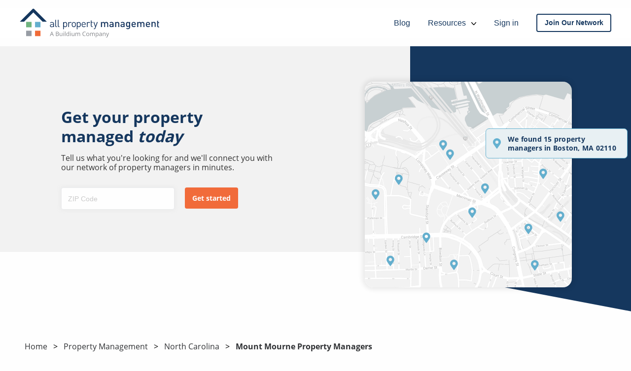

--- FILE ---
content_type: text/html
request_url: https://www.allpropertymanagement.com/property-management/nc/mount-mourne/
body_size: 15127
content:
<!DOCTYPE html><html lang="en"><head><meta name="generator" content="React Static"/><title data-react-helmet="true">Top Mount Mourne, North Carolina Property Management Companies | APM</title><meta charSet="UTF-8"/><meta name="viewport" content="width=device-width, initial-scale=1, maximum-scale=5, shrink-to-fit=no"/><meta data-react-helmet="true" http-equiv="content-type" content="text/html; charset=UTF-8"/><meta data-react-helmet="true" name="google-site-verification" content="j0FZeB5C5gAl0WmEGGbcOpDyW2fbI88hux7PMksXllM"/><meta data-react-helmet="true" name="og:title" content="Top Mount Mourne, North Carolina Property Management Companies | APM"/><meta data-react-helmet="true" name="description" content="Discover the best licensed property management companies in Mount Mourne, North Carolina and surrounding suburbs. Get a free quote from a property manager near you."/><meta data-react-helmet="true" name="og:description" content="Discover the best licensed property management companies in Mount Mourne, North Carolina and surrounding suburbs. Get a free quote from a property manager near you."/><meta data-react-helmet="true" name="twitter:card" content="summary"/><link rel="preload" as="script" href="https://www.allpropertymanagement.com/templates/__react_static_root__/src/containers/AlternateLandingPage~__react_static_root__/src/containers/Blog~~abcec0e0.568a84ae.js"/><link rel="preload" as="script" href="https://www.allpropertymanagement.com/templates/__react_static_root__/src/containers/404~__react_static_root__/src/containers/Content/PropertyManage~4ec58b10.1a5a8a8a.js"/><link rel="preload" as="script" href="https://www.allpropertymanagement.com/templates/__react_static_root__/src/containers/GeoPage.202ea6a3.js"/><link rel="preload" as="script" href="https://www.allpropertymanagement.com/templates/styles.9648b728.js"/><link rel="preload" as="script" href="https://www.allpropertymanagement.com/templates/vendors~main.33c0e58e.js"/><link rel="preload" as="script" href="https://www.allpropertymanagement.com/main.6c31e488.js"/><link rel="preload" as="style" href="https://www.allpropertymanagement.com/main.css"/><link rel="stylesheet" href="https://www.allpropertymanagement.com/main.css"/><link rel="preload" as="style" href="https://www.allpropertymanagement.com/styles.css"/><link rel="stylesheet" href="https://www.allpropertymanagement.com/styles.css"/><script data-react-helmet="true">
                    console.log('GOOGLE BLOCK RUNNING')
                    if (!window.gtag) {
                        console.log('LOADING GOOGLE')
                        let gaScript = document.createElement('script');
                        gaScript.src = 'https://www.googletagmanager.com/gtag/js?id=UA-220046-1';
                        gaScript.async = true;
                        document.head.appendChild(gaScript);

                        window.dataLayer = window.dataLayer || [];
                        function gtag(){dataLayer.push(arguments)}
                        gtag('js', new Date());
        
                        gtag('config', 'UA-220046-1');
                    }
                </script><script data-react-helmet="true" async="" src="https://www.googletagmanager.com/gtag/js?id=G-4CVBMQYXZY"></script><script data-react-helmet="true">
                    window.dataLayer = window.dataLayer || [];
                    function gtag(){dataLayer.push(arguments);}
                    gtag('js', new Date());
                          
                    gtag('config', 'G-4CVBMQYXZY');
                </script><script data-react-helmet="true" src="https://code.jquery.com/jquery-3.4.1.min.js"></script><script data-react-helmet="true" src="https://cdn.cookielaw.org/consent/3e8e49e4-567c-437a-9016-0b293f21db32/otSDKStub.js" type="text/javascript" charSet="UTF-8" data-domain-script="3e8e49e4-567c-437a-9016-0b293f21db32"></script><script data-react-helmet="true">
                    function OptanonWrapper() {
                        // Listen for the OneTrust consent changes
                        window.Optanon.OnConsentChanged(function() {
                            window.location.reload();
                        });
                    }
                </script><script data-react-helmet="true" type="text/javascript">window.NREUM||(NREUM={}),__nr_require=function(t,e,n){function r(n){if(!e[n]){var o=e[n]={exports:{}};t[n][0].call(o.exports,function(e){var o=t[n][1][e];return r(o||e)},o,o.exports)}return e[n].exports}if("function"==typeof __nr_require)return __nr_require;for(var o=0;o<n.length;o++)r(n[o]);return r}({1:[function(t,e,n){function r(t){try{c.console&&console.log(t)}catch(e){}}var o,i=t("ee"),a=t(20),c={};try{o=localStorage.getItem("__nr_flags").split(","),console&&"function"==typeof console.log&&(c.console=!0,o.indexOf("dev")!==-1&&(c.dev=!0),o.indexOf("nr_dev")!==-1&&(c.nrDev=!0))}catch(s){}c.nrDev&&i.on("internal-error",function(t){r(t.stack)}),c.dev&&i.on("fn-err",function(t,e,n){r(n.stack)}),c.dev&&(r("NR AGENT IN DEVELOPMENT MODE"),r("flags: "+a(c,function(t,e){return t}).join(", ")))},{}],2:[function(t,e,n){function r(t,e,n,r,c){try{h?h-=1:o(c||new UncaughtException(t,e,n),!0)}catch(f){try{i("ierr",[f,s.now(),!0])}catch(d){}}return"function"==typeof u&&u.apply(this,a(arguments))}function UncaughtException(t,e,n){this.message=t||"Uncaught error with no additional information",this.sourceURL=e,this.line=n}function o(t,e){var n=e?null:s.now();i("err",[t,n])}var i=t("handle"),a=t(21),c=t("ee"),s=t("loader"),f=t("gos"),u=window.onerror,d=!1,p="nr@seenError",h=0;s.features.err=!0,t(1),window.onerror=r;try{throw new Error}catch(l){"stack"in l&&(t(13),t(12),"addEventListener"in window&&t(6),s.xhrWrappable&&t(14),d=!0)}c.on("fn-start",function(t,e,n){d&&(h+=1)}),c.on("fn-err",function(t,e,n){d&&!n[p]&&(f(n,p,function(){return!0}),this.thrown=!0,o(n))}),c.on("fn-end",function(){d&&!this.thrown&&h>0&&(h-=1)}),c.on("internal-error",function(t){i("ierr",[t,s.now(),!0])})},{}],3:[function(t,e,n){t("loader").features.ins=!0},{}],4:[function(t,e,n){function r(){M++,S=y.hash,this[u]=b.now()}function o(){M--,y.hash!==S&&i(0,!0);var t=b.now();this[l]=~~this[l]+t-this[u],this[d]=t}function i(t,e){E.emit("newURL",[""+y,e])}function a(t,e){t.on(e,function(){this[e]=b.now()})}var c="-start",s="-end",f="-body",u="fn"+c,d="fn"+s,p="cb"+c,h="cb"+s,l="jsTime",m="fetch",v="addEventListener",w=window,y=w.location,b=t("loader");if(w[v]&&b.xhrWrappable){var g=t(10),x=t(11),E=t(8),P=t(6),O=t(13),R=t(7),T=t(14),L=t(9),j=t("ee"),N=j.get("tracer");t(15),b.features.spa=!0;var S,M=0;j.on(u,r),j.on(p,r),j.on(d,o),j.on(h,o),j.buffer([u,d,"xhr-done","xhr-resolved"]),P.buffer([u]),O.buffer(["setTimeout"+s,"clearTimeout"+c,u]),T.buffer([u,"new-xhr","send-xhr"+c]),R.buffer([m+c,m+"-done",m+f+c,m+f+s]),E.buffer(["newURL"]),g.buffer([u]),x.buffer(["propagate",p,h,"executor-err","resolve"+c]),N.buffer([u,"no-"+u]),L.buffer(["new-jsonp","cb-start","jsonp-error","jsonp-end"]),a(T,"send-xhr"+c),a(j,"xhr-resolved"),a(j,"xhr-done"),a(R,m+c),a(R,m+"-done"),a(L,"new-jsonp"),a(L,"jsonp-end"),a(L,"cb-start"),E.on("pushState-end",i),E.on("replaceState-end",i),w[v]("hashchange",i,!0),w[v]("load",i,!0),w[v]("popstate",function(){i(0,M>1)},!0)}},{}],5:[function(t,e,n){function r(t){}if(window.performance&&window.performance.timing&&window.performance.getEntriesByType){var o=t("ee"),i=t("handle"),a=t(13),c=t(12),s="learResourceTimings",f="addEventListener",u="resourcetimingbufferfull",d="bstResource",p="resource",h="-start",l="-end",m="fn"+h,v="fn"+l,w="bstTimer",y="pushState",b=t("loader");b.features.stn=!0,t(8);var g=NREUM.o.EV;o.on(m,function(t,e){var n=t[0];n instanceof g&&(this.bstStart=b.now())}),o.on(v,function(t,e){var n=t[0];n instanceof g&&i("bst",[n,e,this.bstStart,b.now()])}),a.on(m,function(t,e,n){this.bstStart=b.now(),this.bstType=n}),a.on(v,function(t,e){i(w,[e,this.bstStart,b.now(),this.bstType])}),c.on(m,function(){this.bstStart=b.now()}),c.on(v,function(t,e){i(w,[e,this.bstStart,b.now(),"requestAnimationFrame"])}),o.on(y+h,function(t){this.time=b.now(),this.startPath=location.pathname+location.hash}),o.on(y+l,function(t){i("bstHist",[location.pathname+location.hash,this.startPath,this.time])}),f in window.performance&&(window.performance["c"+s]?window.performance[f](u,function(t){i(d,[window.performance.getEntriesByType(p)]),window.performance["c"+s]()},!1):window.performance[f]("webkit"+u,function(t){i(d,[window.performance.getEntriesByType(p)]),window.performance["webkitC"+s]()},!1)),document[f]("scroll",r,{passive:!0}),document[f]("keypress",r,!1),document[f]("click",r,!1)}},{}],6:[function(t,e,n){function r(t){for(var e=t;e&&!e.hasOwnProperty(u);)e=Object.getPrototypeOf(e);e&&o(e)}function o(t){c.inPlace(t,[u,d],"-",i)}function i(t,e){return t[1]}var a=t("ee").get("events"),c=t(23)(a,!0),s=t("gos"),f=XMLHttpRequest,u="addEventListener",d="removeEventListener";e.exports=a,"getPrototypeOf"in Object?(r(document),r(window),r(f.prototype)):f.prototype.hasOwnProperty(u)&&(o(window),o(f.prototype)),a.on(u+"-start",function(t,e){var n=t[1],r=s(n,"nr@wrapped",function(){function t(){if("function"==typeof n.handleEvent)return n.handleEvent.apply(n,arguments)}var e={object:t,"function":n}[typeof n];return e?c(e,"fn-",null,e.name||"anonymous"):n});this.wrapped=t[1]=r}),a.on(d+"-start",function(t){t[1]=this.wrapped||t[1]})},{}],7:[function(t,e,n){function r(t,e,n){var r=t[e];"function"==typeof r&&(t[e]=function(){var t=r.apply(this,arguments);return o.emit(n+"start",arguments,t),t.then(function(e){return o.emit(n+"end",[null,e],t),e},function(e){throw o.emit(n+"end",[e],t),e})})}var o=t("ee").get("fetch"),i=t(20);e.exports=o;var a=window,c="fetch-",s=c+"body-",f=["arrayBuffer","blob","json","text","formData"],u=a.Request,d=a.Response,p=a.fetch,h="prototype";u&&d&&p&&(i(f,function(t,e){r(u[h],e,s),r(d[h],e,s)}),r(a,"fetch",c),o.on(c+"end",function(t,e){var n=this;e?e.clone().arrayBuffer().then(function(t){n.rxSize=t.byteLength,o.emit(c+"done",[null,e],n)}):o.emit(c+"done",[t],n)}))},{}],8:[function(t,e,n){var r=t("ee").get("history"),o=t(23)(r);e.exports=r,o.inPlace(window.history,["pushState","replaceState"],"-")},{}],9:[function(t,e,n){function r(t){function e(){s.emit("jsonp-end",[],p),t.removeEventListener("load",e,!1),t.removeEventListener("error",n,!1)}function n(){s.emit("jsonp-error",[],p),s.emit("jsonp-end",[],p),t.removeEventListener("load",e,!1),t.removeEventListener("error",n,!1)}var r=t&&"string"==typeof t.nodeName&&"script"===t.nodeName.toLowerCase();if(r){var o="function"==typeof t.addEventListener;if(o){var a=i(t.src);if(a){var u=c(a),d="function"==typeof u.parent[u.key];if(d){var p={};f.inPlace(u.parent,[u.key],"cb-",p),t.addEventListener("load",e,!1),t.addEventListener("error",n,!1),s.emit("new-jsonp",[t.src],p)}}}}}function o(){return"addEventListener"in window}function i(t){var e=t.match(u);return e?e[1]:null}function a(t,e){var n=t.match(p),r=n[1],o=n[3];return o?a(o,e[r]):e[r]}function c(t){var e=t.match(d);return e&&e.length>=3?{key:e[2],parent:a(e[1],window)}:{key:t,parent:window}}var s=t("ee").get("jsonp"),f=t(23)(s);if(e.exports=s,o()){var u=/[?&](?:callback|cb)=([^&#]+)/,d=/(.*).([^.]+)/,p=/^(w+)(.|$)(.*)$/,h=["appendChild","insertBefore","replaceChild"];f.inPlace(HTMLElement.prototype,h,"dom-"),f.inPlace(HTMLHeadElement.prototype,h,"dom-"),f.inPlace(HTMLBodyElement.prototype,h,"dom-"),s.on("dom-start",function(t){r(t[0])})}},{}],10:[function(t,e,n){var r=t("ee").get("mutation"),o=t(23)(r),i=NREUM.o.MO;e.exports=r,i&&(window.MutationObserver=function(t){return this instanceof i?new i(o(t,"fn-")):i.apply(this,arguments)},MutationObserver.prototype=i.prototype)},{}],11:[function(t,e,n){function r(t){var e=a.context(),n=c(t,"executor-",e),r=new f(n);return a.context(r).getCtx=function(){return e},a.emit("new-promise",[r,e],e),r}function o(t,e){return e}var i=t(23),a=t("ee").get("promise"),c=i(a),s=t(20),f=NREUM.o.PR;e.exports=a,f&&(window.Promise=r,["all","race"].forEach(function(t){var e=f[t];f[t]=function(n){function r(t){return function(){a.emit("propagate",[null,!o],i),o=o||!t}}var o=!1;s(n,function(e,n){Promise.resolve(n).then(r("all"===t),r(!1))});var i=e.apply(f,arguments),c=f.resolve(i);return c}}),["resolve","reject"].forEach(function(t){var e=f[t];f[t]=function(t){var n=e.apply(f,arguments);return t!==n&&a.emit("propagate",[t,!0],n),n}}),f.prototype["catch"]=function(t){return this.then(null,t)},f.prototype=Object.create(f.prototype,{constructor:{value:r}}),s(Object.getOwnPropertyNames(f),function(t,e){try{r[e]=f[e]}catch(n){}}),a.on("executor-start",function(t){t[0]=c(t[0],"resolve-",this),t[1]=c(t[1],"resolve-",this)}),a.on("executor-err",function(t,e,n){t[1](n)}),c.inPlace(f.prototype,["then"],"then-",o),a.on("then-start",function(t,e){this.promise=e,t[0]=c(t[0],"cb-",this),t[1]=c(t[1],"cb-",this)}),a.on("then-end",function(t,e,n){this.nextPromise=n;var r=this.promise;a.emit("propagate",[r,!0],n)}),a.on("cb-end",function(t,e,n){a.emit("propagate",[n,!0],this.nextPromise)}),a.on("propagate",function(t,e,n){this.getCtx&&!e||(this.getCtx=function(){if(t instanceof Promise)var e=a.context(t);return e&&e.getCtx?e.getCtx():this})}),r.toString=function(){return""+f})},{}],12:[function(t,e,n){var r=t("ee").get("raf"),o=t(23)(r),i="equestAnimationFrame";e.exports=r,o.inPlace(window,["r"+i,"mozR"+i,"webkitR"+i,"msR"+i],"raf-"),r.on("raf-start",function(t){t[0]=o(t[0],"fn-")})},{}],13:[function(t,e,n){function r(t,e,n){t[0]=a(t[0],"fn-",null,n)}function o(t,e,n){this.method=n,this.timerDuration=isNaN(t[1])?0:+t[1],t[0]=a(t[0],"fn-",this,n)}var i=t("ee").get("timer"),a=t(23)(i),c="setTimeout",s="setInterval",f="clearTimeout",u="-start",d="-";e.exports=i,a.inPlace(window,[c,"setImmediate"],c+d),a.inPlace(window,[s],s+d),a.inPlace(window,[f,"clearImmediate"],f+d),i.on(s+u,r),i.on(c+u,o)},{}],14:[function(t,e,n){function r(t,e){d.inPlace(e,["onreadystatechange"],"fn-",c)}function o(){var t=this,e=u.context(t);t.readyState>3&&!e.resolved&&(e.resolved=!0,u.emit("xhr-resolved",[],t)),d.inPlace(t,y,"fn-",c)}function i(t){b.push(t),l&&(x?x.then(a):v?v(a):(E=-E,P.data=E))}function a(){for(var t=0;t<b.length;t++)r([],b[t]);b.length&&(b=[])}function c(t,e){return e}function s(t,e){for(var n in t)e[n]=t[n];return e}t(6);var f=t("ee"),u=f.get("xhr"),d=t(23)(u),p=NREUM.o,h=p.XHR,l=p.MO,m=p.PR,v=p.SI,w="readystatechange",y=["onload","onerror","onabort","onloadstart","onloadend","onprogress","ontimeout"],b=[];e.exports=u;var g=window.XMLHttpRequest=function(t){var e=new h(t);try{u.emit("new-xhr",[e],e),e.addEventListener(w,o,!1)}catch(n){try{u.emit("internal-error",[n])}catch(r){}}return e};if(s(h,g),g.prototype=h.prototype,d.inPlace(g.prototype,["open","send"],"-xhr-",c),u.on("send-xhr-start",function(t,e){r(t,e),i(e)}),u.on("open-xhr-start",r),l){var x=m&&m.resolve();if(!v&&!m){var E=1,P=document.createTextNode(E);new l(a).observe(P,{characterData:!0})}}else f.on("fn-end",function(t){t[0]&&t[0].type===w||a()})},{}],15:[function(t,e,n){function r(t){var e=this.params,n=this.metrics;if(!this.ended){this.ended=!0;for(var r=0;r<d;r++)t.removeEventListener(u[r],this.listener,!1);if(!e.aborted){if(n.duration=a.now()-this.startTime,4===t.readyState){e.status=t.status;var i=o(t,this.lastSize);if(i&&(n.rxSize=i),this.sameOrigin){var s=t.getResponseHeader("X-NewRelic-App-Data");s&&(e.cat=s.split(", ").pop())}}else e.status=0;n.cbTime=this.cbTime,f.emit("xhr-done",[t],t),c("xhr",[e,n,this.startTime])}}}function o(t,e){var n=t.responseType;if("json"===n&&null!==e)return e;var r="arraybuffer"===n||"blob"===n||"json"===n?t.response:t.responseText;return l(r)}function i(t,e){var n=s(e),r=t.params;r.host=n.hostname+":"+n.port,r.pathname=n.pathname,t.sameOrigin=n.sameOrigin}var a=t("loader");if(a.xhrWrappable){var c=t("handle"),s=t(16),f=t("ee"),u=["load","error","abort","timeout"],d=u.length,p=t("id"),h=t(19),l=t(18),m=window.XMLHttpRequest;a.features.xhr=!0,t(14),f.on("new-xhr",function(t){var e=this;e.totalCbs=0,e.called=0,e.cbTime=0,e.end=r,e.ended=!1,e.xhrGuids={},e.lastSize=null,h&&(h>34||h<10)||window.opera||t.addEventListener("progress",function(t){e.lastSize=t.loaded},!1)}),f.on("open-xhr-start",function(t){this.params={method:t[0]},i(this,t[1]),this.metrics={}}),f.on("open-xhr-end",function(t,e){"loader_config"in NREUM&&"xpid"in NREUM.loader_config&&this.sameOrigin&&e.setRequestHeader("X-NewRelic-ID",NREUM.loader_config.xpid)}),f.on("send-xhr-start",function(t,e){var n=this.metrics,r=t[0],o=this;if(n&&r){var i=l(r);i&&(n.txSize=i)}this.startTime=a.now(),this.listener=function(t){try{"abort"===t.type&&(o.params.aborted=!0),("load"!==t.type||o.called===o.totalCbs&&(o.onloadCalled||"function"!=typeof e.onload))&&o.end(e)}catch(n){try{f.emit("internal-error",[n])}catch(r){}}};for(var c=0;c<d;c++)e.addEventListener(u[c],this.listener,!1)}),f.on("xhr-cb-time",function(t,e,n){this.cbTime+=t,e?this.onloadCalled=!0:this.called+=1,this.called!==this.totalCbs||!this.onloadCalled&&"function"==typeof n.onload||this.end(n)}),f.on("xhr-load-added",function(t,e){var n=""+p(t)+!!e;this.xhrGuids&&!this.xhrGuids[n]&&(this.xhrGuids[n]=!0,this.totalCbs+=1)}),f.on("xhr-load-removed",function(t,e){var n=""+p(t)+!!e;this.xhrGuids&&this.xhrGuids[n]&&(delete this.xhrGuids[n],this.totalCbs-=1)}),f.on("addEventListener-end",function(t,e){e instanceof m&&"load"===t[0]&&f.emit("xhr-load-added",[t[1],t[2]],e)}),f.on("removeEventListener-end",function(t,e){e instanceof m&&"load"===t[0]&&f.emit("xhr-load-removed",[t[1],t[2]],e)}),f.on("fn-start",function(t,e,n){e instanceof m&&("onload"===n&&(this.onload=!0),("load"===(t[0]&&t[0].type)||this.onload)&&(this.xhrCbStart=a.now()))}),f.on("fn-end",function(t,e){this.xhrCbStart&&f.emit("xhr-cb-time",[a.now()-this.xhrCbStart,this.onload,e],e)})}},{}],16:[function(t,e,n){e.exports=function(t){var e=document.createElement("a"),n=window.location,r={};e.href=t,r.port=e.port;var o=e.href.split("://");!r.port&&o[1]&&(r.port=o[1].split("/")[0].split("@").pop().split(":")[1]),r.port&&"0"!==r.port||(r.port="https"===o[0]?"443":"80"),r.hostname=e.hostname||n.hostname,r.pathname=e.pathname,r.protocol=o[0],"/"!==r.pathname.charAt(0)&&(r.pathname="/"+r.pathname);var i=!e.protocol||":"===e.protocol||e.protocol===n.protocol,a=e.hostname===document.domain&&e.port===n.port;return r.sameOrigin=i&&(!e.hostname||a),r}},{}],17:[function(t,e,n){function r(){}function o(t,e,n){return function(){return i(t,[f.now()].concat(c(arguments)),e?null:this,n),e?void 0:this}}var i=t("handle"),a=t(20),c=t(21),s=t("ee").get("tracer"),f=t("loader"),u=NREUM;"undefined"==typeof window.newrelic&&(newrelic=u);var d=["setPageViewName","setCustomAttribute","setErrorHandler","finished","addToTrace","inlineHit","addRelease"],p="api-",h=p+"ixn-";a(d,function(t,e){u[e]=o(p+e,!0,"api")}),u.addPageAction=o(p+"addPageAction",!0),u.setCurrentRouteName=o(p+"routeName",!0),e.exports=newrelic,u.interaction=function(){return(new r).get()};var l=r.prototype={createTracer:function(t,e){var n={},r=this,o="function"==typeof e;return i(h+"tracer",[f.now(),t,n],r),function(){if(s.emit((o?"":"no-")+"fn-start",[f.now(),r,o],n),o)try{return e.apply(this,arguments)}catch(t){throw s.emit("fn-err",[arguments,this,t],n),t}finally{s.emit("fn-end",[f.now()],n)}}}};a("setName,setAttribute,save,ignore,onEnd,getContext,end,get".split(","),function(t,e){l[e]=o(h+e)}),newrelic.noticeError=function(t){"string"==typeof t&&(t=new Error(t)),i("err",[t,f.now()])}},{}],18:[function(t,e,n){e.exports=function(t){if("string"==typeof t&&t.length)return t.length;if("object"==typeof t){if("undefined"!=typeof ArrayBuffer&&t instanceof ArrayBuffer&&t.byteLength)return t.byteLength;if("undefined"!=typeof Blob&&t instanceof Blob&&t.size)return t.size;if(!("undefined"!=typeof FormData&&t instanceof FormData))try{return JSON.stringify(t).length}catch(e){return}}}},{}],19:[function(t,e,n){var r=0,o=navigator.userAgent.match(/Firefox[/s](d+.d+)/);o&&(r=+o[1]),e.exports=r},{}],20:[function(t,e,n){function r(t,e){var n=[],r="",i=0;for(r in t)o.call(t,r)&&(n[i]=e(r,t[r]),i+=1);return n}var o=Object.prototype.hasOwnProperty;e.exports=r},{}],21:[function(t,e,n){function r(t,e,n){e||(e=0),"undefined"==typeof n&&(n=t?t.length:0);for(var r=-1,o=n-e||0,i=Array(o<0?0:o);++r<o;)i[r]=t[e+r];return i}e.exports=r},{}],22:[function(t,e,n){e.exports={exists:"undefined"!=typeof window.performance&&window.performance.timing&&"undefined"!=typeof window.performance.timing.navigationStart}},{}],23:[function(t,e,n){function r(t){return!(t&&t instanceof Function&&t.apply&&!t[a])}var o=t("ee"),i=t(21),a="nr@original",c=Object.prototype.hasOwnProperty,s=!1;e.exports=function(t,e){function n(t,e,n,o){function nrWrapper(){var r,a,c,s;try{a=this,r=i(arguments),c="function"==typeof n?n(r,a):n||{}}catch(f){p([f,"",[r,a,o],c])}u(e+"start",[r,a,o],c);try{return s=t.apply(a,r)}catch(d){throw u(e+"err",[r,a,d],c),d}finally{u(e+"end",[r,a,s],c)}}return r(t)?t:(e||(e=""),nrWrapper[a]=t,d(t,nrWrapper),nrWrapper)}function f(t,e,o,i){o||(o="");var a,c,s,f="-"===o.charAt(0);for(s=0;s<e.length;s++)c=e[s],a=t[c],r(a)||(t[c]=n(a,f?c+o:o,i,c))}function u(n,r,o){if(!s||e){var i=s;s=!0;try{t.emit(n,r,o,e)}catch(a){p([a,n,r,o])}s=i}}function d(t,e){if(Object.defineProperty&&Object.keys)try{var n=Object.keys(t);return n.forEach(function(n){Object.defineProperty(e,n,{get:function(){return t[n]},set:function(e){return t[n]=e,e}})}),e}catch(r){p([r])}for(var o in t)c.call(t,o)&&(e[o]=t[o]);return e}function p(e){try{t.emit("internal-error",e)}catch(n){}}return t||(t=o),n.inPlace=f,n.flag=a,n}},{}],ee:[function(t,e,n){function r(){}function o(t){function e(t){return t&&t instanceof r?t:t?s(t,c,i):i()}function n(n,r,o,i){if(!p.aborted||i){t&&t(n,r,o);for(var a=e(o),c=l(n),s=c.length,f=0;f<s;f++)c[f].apply(a,r);var d=u[y[n]];return d&&d.push([b,n,r,a]),a}}function h(t,e){w[t]=l(t).concat(e)}function l(t){return w[t]||[]}function m(t){return d[t]=d[t]||o(n)}function v(t,e){f(t,function(t,n){e=e||"feature",y[n]=e,e in u||(u[e]=[])})}var w={},y={},b={on:h,emit:n,get:m,listeners:l,context:e,buffer:v,abort:a,aborted:!1};return b}function i(){return new r}function a(){(u.api||u.feature)&&(p.aborted=!0,u=p.backlog={})}var c="nr@context",s=t("gos"),f=t(20),u={},d={},p=e.exports=o();p.backlog=u},{}],gos:[function(t,e,n){function r(t,e,n){if(o.call(t,e))return t[e];var r=n();if(Object.defineProperty&&Object.keys)try{return Object.defineProperty(t,e,{value:r,writable:!0,enumerable:!1}),r}catch(i){}return t[e]=r,r}var o=Object.prototype.hasOwnProperty;e.exports=r},{}],handle:[function(t,e,n){function r(t,e,n,r){o.buffer([t],r),o.emit(t,e,n)}var o=t("ee").get("handle");e.exports=r,r.ee=o},{}],id:[function(t,e,n){function r(t){var e=typeof t;return!t||"object"!==e&&"function"!==e?-1:t===window?0:a(t,i,function(){return o++})}var o=1,i="nr@id",a=t("gos");e.exports=r},{}],loader:[function(t,e,n){function r(){if(!x++){var t=g.info=NREUM.info,e=p.getElementsByTagName("script")[0];if(setTimeout(u.abort,3e4),!(t&&t.licenseKey&&t.applicationID&&e))return u.abort();f(y,function(e,n){t[e]||(t[e]=n)}),s("mark",["onload",a()+g.offset],null,"api");var n=p.createElement("script");n.src="https://"+t.agent,e.parentNode.insertBefore(n,e)}}function o(){"complete"===p.readyState&&i()}function i(){s("mark",["domContent",a()+g.offset],null,"api")}function a(){return E.exists&&performance.now?Math.round(performance.now()):(c=Math.max((new Date).getTime(),c))-g.offset}var c=(new Date).getTime(),s=t("handle"),f=t(20),u=t("ee"),d=window,p=d.document,h="addEventListener",l="attachEvent",m=d.XMLHttpRequest,v=m&&m.prototype;NREUM.o={ST:setTimeout,SI:d.setImmediate,CT:clearTimeout,XHR:m,REQ:d.Request,EV:d.Event,PR:d.Promise,MO:d.MutationObserver};var w=""+location,y={beacon:"bam.nr-data.net",errorBeacon:"bam.nr-data.net",agent:"js-agent.newrelic.com/nr-spa-1071.min.js"},b=m&&v&&v[h]&&!/CriOS/.test(navigator.userAgent),g=e.exports={offset:c,now:a,origin:w,features:{},xhrWrappable:b};t(17),p[h]?(p[h]("DOMContentLoaded",i,!1),d[h]("load",r,!1)):(p[l]("onreadystatechange",o),d[l]("onload",r)),s("mark",["firstbyte",c],null,"api");var x=0,E=t(22)},{}]},{},["loader",2,15,5,3,4]);
        ;NREUM.info={beacon:"bam.nr-data.net",errorBeacon:"bam.nr-data.net",licenseKey:"credentialsJSON:d57b4c0d-8c3e-4cc9-9161-5524cf4ec085",applicationID:"179459405",sa:1}</script><script data-react-helmet="true" type="text/javascript">
          (function(c,l,a,r,i,t,y){
            c[a]=c[a]||function(){(c[a].q=c[a].q||[]).push(arguments)};
            t=l.createElement(r);t.async=1;t.src="https://www.clarity.ms/tag/"+i;
            y=l.getElementsByTagName(r)[0];y.parentNode.insertBefore(t,y);
          })(window, document, "clarity", "script", "rqacerewke");
        </script></head><body><div id="root"><div class="full-height"><div><noscript><iframe src="//www.googletagmanager.com/ns.html?id=GTM-TNGN" height="0" width="0" style="display:none;visibility:hidden"></iframe></noscript></div><div class="full-height"><div><div class="header"><div class="grid-container"><div class="grid-x grid-margin-x align-justify align-middle header-img-and-menu"><div class="cell small-8 medium-9 large-4"><a href="https://www.allpropertymanagement.com/"><img class="apm-logo" src="https://www.allpropertymanagement.com/850379d6f5fcb499419993e0f4f28f6d.svg" alt="All Property Management Company Logo"/></a></div><div class="medium-1 large-6 header-right-nav"><div id="header-desktop-menu"><ul class="dropdown menu align-right" data-dropdown-menu="true"><li class="header-menu-item"><a href="https://www.allpropertymanagement.com/blog/">Blog</a></li><li class="header-menu-item is-dropdown-submenu-parent"><a href="https://www.allpropertymanagement.com/resources/">Resources <img class="desktop-dropdown-arrow" src="https://www.allpropertymanagement.com/4a91f1efae22905bec109a90ee82d15b.svg"/></a><ul class="menu vertical desktop-dropdown-menu"><li class="dropdown-item"><a href="https://www.allpropertymanagement.com/resources/ask-a-pro/">Ask A Pro</a></li><li class="dropdown-item"><a href="https://www.allpropertymanagement.com/property-management/">Property Management 101</a></li><li class="dropdown-item"><a href="https://www.allpropertymanagement.com/resources/property-management-laws/">Property Law</a></li></ul></li><li class="header-menu-item"><a href="https://clientcenter.allpropertymanagement.com/public/login">Sign in</a></li><li class="header-menu-item"><a class="header-join-our-network" href="https://www.allpropertymanagement.com/about/join-our-network/"><strong>Join Our Network</strong></a></li></ul></div></div><div class="cell small-4 medium-2 large-5 mobile-nav-container"><div class="mobile-nav__text">MENU</div><div id="nav-icon4" class=""><span></span><span></span><span></span></div></div></div></div></div><div class="organic-flow-content"><div><div class="geo-search-container"><div><div class="geo-search-geometric"><div class="geo-search-geometric__form-container"><div class="geo-search-geometric__form-container__sub-container"><a href="https://www.allpropertymanagement.com/property-management/search/result/"></a><div class="geo-search-geometric__title"><div class="geo-search-geometric__header"><span>Get your property managed <i>today</i></span></div><div class="geo-search-geometric__description"><span>Tell us what you&#x27;re looking for and we&#x27;ll connect you with our network of property managers in minutes.</span></div></div><form id="geo-search-zip-only-form" class="geo-search-geometric__form" data-abide="true" novalidate=""><div><label><input type="number" value="" inputMode="numeric" required="" pattern="zipcode" placeholder="ZIP Code" class="geo-search-zip-geometric__zip-input"/><span class="form-error">Please enter a valid zip code.</span></label></div><input type="button" class="button geo-search-geometric__form-button" value="Get started"/></form></div></div><div class="geo-search-geometric__geometric-container"><div class="geometric-container__blue-background"></div><div class="geometric-container__map-container geometric-container__map"></div><div class="geometric-container__search-text-box"><div class="search-text-box__icon"><svg aria-hidden="true" focusable="false" data-prefix="fas" data-icon="map-marker-alt" class="svg-inline--fa fa-map-marker-alt fa-w-12 " role="img" xmlns="http://www.w3.org/2000/svg" viewBox="0 0 384 512"><path fill="currentColor" d="M172.268 501.67C26.97 291.031 0 269.413 0 192 0 85.961 85.961 0 192 0s192 85.961 192 192c0 77.413-26.97 99.031-172.268 309.67-9.535 13.774-29.93 13.773-39.464 0zM192 272c44.183 0 80-35.817 80-80s-35.817-80-80-80-80 35.817-80 80 35.817 80 80 80z"></path></svg></div><div class="search-text-box__search-text">We found 15 property managers in Boston, MA 02110</div></div></div></div></div></div><div class="grid-container"><div class="geo-breadcrumb-container"><nav aria-label="You are here:" role="navigation"><ul class="breadcrumbs" itemscope="" itemType="http://schema.org/BreadcrumbList"><li itemProp="itemListElement" itemscope="" itemType="http://schema.org/ListItem"><meta itemProp="position" content="1"/><a itemProp="item" content="https://www.allpropertymanagement.com/" href="https://www.allpropertymanagement.com/"><span itemProp="name">Home</span></a></li><li itemProp="itemListElement" itemscope="" itemType="http://schema.org/ListItem"><meta itemProp="position" content="2"/><a itemProp="item" content="https://www.allpropertymanagement.com/property-management/" href="https://www.allpropertymanagement.com/property-management/"><span itemProp="name">Property Management</span></a></li><li itemProp="itemListElement" itemscope="" itemType="http://schema.org/ListItem"><meta itemProp="position" content="3"/><a itemProp="item" content="https://www.allpropertymanagement.com/property-management/nc/" href="https://www.allpropertymanagement.com/property-management/nc/"><span itemProp="name">North Carolina</span></a></li><li itemProp="itemListElement" itemscope="" itemType="http://schema.org/ListItem"><meta itemProp="position" content="4"/><div itemProp="item" content="https://www.allpropertymanagement.com#"><span itemProp="name">mount mourne Property Managers</span></div></li></ul></nav></div><div class="grid-x grid-margin-x"><div class="cell large-8"><h1 class="geopage-title">Best Property Management Companies in Mount Mourne, North Carolina</h1><div class="geopage-intro body-text-normal"><div class="geo-page"><div class="prismic-serialized__container"><p class="prismic-serialized__p"></p></div></div></div><div class="throbber-container"><div class="sk-folding-cube sk-folding-cube-green"><div class="sk-cube1 sk-cube"></div><div class="sk-cube2 sk-cube"></div><div class="sk-cube4 sk-cube"></div><div class="sk-cube3 sk-cube"></div></div></div></div><div class="cell large-4"><div class="geo-page-blurb "><div class="geo-page"><div class="prismic-serialized__container"><h2 class="prismic-serialized__h2">Mount Mourne, North Carolina</h2><p class="prismic-serialized__p">Searching for a property management company in Mount Mourne, North Carolina to manage your rental property, real estate investment, community, or association? If so, you have come to the right place. All Property Management is the internet&#x27;s #1 site helping Mount Mourne, North Carolina property owners and association or community board members to find property managers that best match their management needs. Search through the results for Mount Mourne, North Carolina on this page and use the *Free Quote* button to contact one of our professional property managers in Mount Mourne, North Carolina for both residential and commercial properties.</p></div></div></div></div></div></div><div class="additional-cities-footer"><div class="grid-container"><div class="additional-cities-header">Additional North Carolina cities with Property Managers</div><div class="additional-cities-lists"><div class="additional-cities-list "><ul><li><a href="https://www.allpropertymanagement.com/property-management/nc/mooresville/">mooresville<!-- -->, <!-- -->NC</a></li><li><a href="https://www.allpropertymanagement.com/property-management/nc/cornelius/">cornelius<!-- -->, <!-- -->NC</a></li><li><a href="https://www.allpropertymanagement.com/property-management/nc/terrell/">terrell<!-- -->, <!-- -->NC</a></li><li><a href="https://www.allpropertymanagement.com/property-management/nc/huntersville/">huntersville<!-- -->, <!-- -->NC</a></li><li><a href="https://www.allpropertymanagement.com/property-management/nc/sherrills-ford/">sherrills ford<!-- -->, <!-- -->NC</a></li></ul></div><div class="additional-cities-list "><ul><li><a href="https://www.allpropertymanagement.com/property-management/nc/denver/">denver<!-- -->, <!-- -->NC</a></li><li><a href="https://www.allpropertymanagement.com/property-management/nc/mount-ulla/">mount ulla<!-- -->, <!-- -->NC</a></li><li><a href="https://www.allpropertymanagement.com/property-management/nc/troutman/">troutman<!-- -->, <!-- -->NC</a></li><li><a href="https://www.allpropertymanagement.com/property-management/nc/catawba/">catawba<!-- -->, <!-- -->NC</a></li><li><a href="https://www.allpropertymanagement.com/property-management/nc/barium-springs/">barium springs<!-- -->, <!-- -->NC</a></li></ul></div><div class="additional-cities-list "><ul><li><a href="https://www.allpropertymanagement.com/property-management/nc/landis/">landis<!-- -->, <!-- -->NC</a></li><li><a href="https://www.allpropertymanagement.com/property-management/nc/kannapolis/">kannapolis<!-- -->, <!-- -->NC</a></li><li><a href="https://www.allpropertymanagement.com/property-management/nc/china-grove/">china grove<!-- -->, <!-- -->NC</a></li><li><a href="https://www.allpropertymanagement.com/property-management/nc/iron-station/">iron station<!-- -->, <!-- -->NC</a></li><li><a href="https://www.allpropertymanagement.com/property-management/nc/cleveland/">cleveland<!-- -->, <!-- -->NC</a></li></ul></div><div class="additional-cities-list "><ul><li><a href="https://www.allpropertymanagement.com/property-management/nc/harrisburg/">harrisburg<!-- -->, <!-- -->NC</a></li><li><a href="https://www.allpropertymanagement.com/property-management/nc/concord/">concord<!-- -->, <!-- -->NC</a></li><li><a href="https://www.allpropertymanagement.com/property-management/nc/paw-creek/">paw creek<!-- -->, <!-- -->NC</a></li><li><a href="https://www.allpropertymanagement.com/property-management/nc/statesville/">statesville<!-- -->, <!-- -->NC</a></li><li><a href="https://www.allpropertymanagement.com/property-management/nc/newell/">newell<!-- -->, <!-- -->NC</a></li></ul></div><div class="additional-cities-list "><ul><li><a href="https://www.allpropertymanagement.com/property-management/nc/mount-holly/">mount holly<!-- -->, <!-- -->NC</a></li><li><a href="https://www.allpropertymanagement.com/property-management/nc/stanley/">stanley<!-- -->, <!-- -->NC</a></li><li><a href="https://www.allpropertymanagement.com/property-management/nc/claremont/">claremont<!-- -->, <!-- -->NC</a></li><li><a href="https://www.allpropertymanagement.com/property-management/nc/maiden/">maiden<!-- -->, <!-- -->NC</a></li><li><a href="https://www.allpropertymanagement.com/property-management/nc/woodleaf/">woodleaf<!-- -->, <!-- -->NC</a></li><li class="additional-cities-footer__more-cities"><a href="https://www.allpropertymanagement.com/property-management/states/">View More Cities</a></li></ul></div></div></div></div></div></div><div><div class="footer"><div class="grid-container"><div class="grid-x grid-margin-x align-justify"><div class="large-9 footer-left-nav"><ul><li><a href="https://www.allpropertymanagement.com/about/join-our-network/">Join Our Network</a></li><li><a href="https://www.allpropertymanagement.com/blog/">Blog</a></li><li><a href="https://www.allpropertymanagement.com/about/contact/">Get Help</a></li><li><a href="https://www.allpropertymanagement.com/about/">About APM</a></li><li><a href="https://www.allpropertymanagement.com/site-map/">Site Map</a></li></ul><div class="footer-subtext"><div><a class="footer-subtext__privacy-policy-link" href="https://www.buildium.com/privacy-policy/">Privacy policy</a><a class="footer-subtext__privacy-policy-link optanon-show-settings">Cookie Settings</a><a class="footer-subtext__privacy-policy-link " href="https://privacyportal.onetrust.com/webform/b1d167b7-8a38-4143-a93d-32c65cc30dc6/0f9e01d9-a5fe-4d7c-a829-a08431aa8bc7">Do Not Sell/Share Personal Information</a></div><div>Copyright ©<!-- -->2026<!-- --> All Rights Reserved. All Property Management™ A Buildium Company.</div></div></div><div class="large-3"><img src="https://www.allpropertymanagement.com/47778908a981f1308b4754b846f7b813.svg"/><img src="https://www.allpropertymanagement.com/de1e490fd04057c2e25af3e8fded2869.svg"/></div></div></div></div><div class="footer-mobile"><div class="grid-container"><div class="grid-x grid-margin-x align-center"><div class="small-12"><div class="scroll-to-top"><a>Back to Top<img src="https://www.allpropertymanagement.com/4a91f1efae22905bec109a90ee82d15b.svg"/></a></div></div></div><div class="grid-x grid-margin-x align-center"><div class="small-12"><ul><li><a href="https://www.allpropertymanagement.com/about/join-our-network/">Join Our Network</a></li><li><a href="https://www.allpropertymanagement.com/blog/">Blog</a></li><li><a href="https://www.allpropertymanagement.com/about/contact/">Help</a></li><li><a href="https://www.allpropertymanagement.com/about/">About</a></li></ul></div></div><div class="grid-x grid-margin-x align-center"><div class="small-12"><div class="buildium-link"><a href="https://buildium.com">Buildium Property Management Software</a></div></div></div><div class="grid-x grid-margin-x align-center"><div class="small-12"><div class="footer-logo-container"><img src="https://www.allpropertymanagement.com/47778908a981f1308b4754b846f7b813.svg"/><img src="https://www.allpropertymanagement.com/de1e490fd04057c2e25af3e8fded2869.svg"/></div></div></div><div class="grid-x grid-margin-x align-center"><div class="small-12"><div class="mobile-privacy-policy-block"><div><a class="mobile-privacy-policy-block__privacy-policy-link" href="https://www.buildium.com/privacy-policy/">Privacy policy</a></div><div><a class="mobile-privacy-policy-block__privacy-policy-link optanon-show-settings">Cookie Settings</a></div><div><a class="mobile-privacy-policy-block__privacy-policy-link" href="https://privacyportal.onetrust.com/webform/b1d167b7-8a38-4143-a93d-32c65cc30dc6/0f9e01d9-a5fe-4d7c-a829-a08431aa8bc7">Do Not Sell/Share Personal Information</a></div></div><div class="copyright-mobile"><div>Copyright ©<!-- -->2026<!-- --> All Rights Reserved.</div><div>All Property Management™ A Buildium Company.</div></div></div></div></div></div></div></div></div></div></div><script type="text/javascript">window.__routeInfo = JSON.parse("{\"template\":\"__react_static_root__/src/containers/GeoPage\",\"sharedHashesByProp\":{},\"data\":{\"city\":{\"City\":\"MOUNT MOURNE\",\"State\":\"NC\",\"AgencyCounts\":[{\"Category\":2,\"Name\":\"Multi-Family\",\"Count\":1},{\"Category\":3,\"Name\":\"Association\",\"Count\":2},{\"Category\":4,\"Name\":\"Commercial\",\"Count\":3}],\"TopRatedPropertyManagers\":{\"Single Family\":[{\"Id\":48068,\"Name\":\"Rentfy Property Management - SF\",\"Address\":{\"Street\":\"PO Box 4312\",\"City\":\"Mooresville\",\"State\":\"NC\",\"Zipcode\":\"28117\"},\"AdditionalOfficeAddresses\":[],\"TagLine\":\"Property management with next level skill, care and diligence!\",\"PropertyTypes\":[{\"Id\":46,\"Name\":\"Single Home or Condo (Valued up to $300K)\"},{\"Id\":47,\"Name\":\"Single Home or Condo ($300 to $500K)\"},{\"Id\":48,\"Name\":\"Single Home or Condo ($500K to $1 Million)\"},{\"Id\":49,\"Name\":\"Single Home or Condo (Over $1 Million)\"}],\"Links\":[{\"Rel\":\"self\",\"Href\":\"https://api.allpropertymanagement.com/public/v1/propertyManagers/48068\",\"Method\":\"GET\"},{\"Rel\":\"logo\",\"Href\":\"https://d39j5ukfqdmgtw.cloudfront.net/48068/0f1eeffd-a316-418f-a778-ddfc956d2e22\",\"Method\":\"GET\"},{\"Rel\":\"smallLogo\",\"Href\":\"https://d39j5ukfqdmgtw.cloudfront.net\",\"Method\":\"GET\"},{\"Rel\":\"requestQuote\",\"Href\":\"https://api.allpropertymanagement.com/public/v1/propertyManagers/48068/requestsForInformation\",\"Method\":\"POST\"}],\"Value\":0},{\"Id\":46749,\"Name\":\"Yaeger Development Services\",\"Address\":{\"Street\":\"3909 Townes Blvd\",\"City\":\"Terrell\",\"State\":\"NC\",\"Zipcode\":\"28682\"},\"AdditionalOfficeAddresses\":[],\"TagLine\":\"We cover & protect your assets!\",\"PropertyTypes\":[{\"Id\":46,\"Name\":\"Single Home or Condo (Valued up to $300K)\"},{\"Id\":47,\"Name\":\"Single Home or Condo ($300 to $500K)\"},{\"Id\":48,\"Name\":\"Single Home or Condo ($500K to $1 Million)\"},{\"Id\":49,\"Name\":\"Single Home or Condo (Over $1 Million)\"},{\"Id\":54,\"Name\":\"Office (Up to 9,999 sqft)\"},{\"Id\":55,\"Name\":\"Office (10,000 - 100,000 sqft)\"},{\"Id\":56,\"Name\":\"Office (100,000+ sqft)\"},{\"Id\":57,\"Name\":\"Retail (Up to 9,999 sqft)\"},{\"Id\":58,\"Name\":\"Retail (10,000 - 100,000 sqft)\"},{\"Id\":59,\"Name\":\"Retail (100,000+ sqft)\"},{\"Id\":61,\"Name\":\"Light Manufacturing (Up to 100,000 sqft)\"},{\"Id\":62,\"Name\":\"Light Manufacturing (100,000+ sqft)\"},{\"Id\":63,\"Name\":\"Warehouse/Distribution (Up to 100,000 sqft)\"},{\"Id\":64,\"Name\":\"Warehouse/Distribution (100,000+ sqft)\"}],\"Links\":[{\"Rel\":\"self\",\"Href\":\"https://api.allpropertymanagement.com/public/v1/propertyManagers/46749\",\"Method\":\"GET\"},{\"Rel\":\"logo\",\"Href\":\"https://d39j5ukfqdmgtw.cloudfront.net/46749/771ef0aa-2487-48d4-910f-1f9b7451142d\",\"Method\":\"GET\"},{\"Rel\":\"smallLogo\",\"Href\":\"https://d39j5ukfqdmgtw.cloudfront.net\",\"Method\":\"GET\"},{\"Rel\":\"requestQuote\",\"Href\":\"https://api.allpropertymanagement.com/public/v1/propertyManagers/46749/requestsForInformation\",\"Method\":\"POST\"}],\"Value\":0},{\"Id\":48069,\"Name\":\"Rentfy Property Management\",\"Address\":{\"Street\":\"PO Box 4312\",\"City\":\"Mooresville\",\"State\":\"NC\",\"Zipcode\":\"28117\"},\"AdditionalOfficeAddresses\":[],\"TagLine\":\"Property management with next level skill, care and diligence!\",\"PropertyTypes\":[{\"Id\":46,\"Name\":\"Single Home or Condo (Valued up to $300K)\"},{\"Id\":47,\"Name\":\"Single Home or Condo ($300 to $500K)\"},{\"Id\":50,\"Name\":\"Multi-Family (2-4 units)\"},{\"Id\":51,\"Name\":\"Multi-Family (5-19 units)\"},{\"Id\":54,\"Name\":\"Office (Up to 9,999 sqft)\"},{\"Id\":55,\"Name\":\"Office (10,000 - 100,000 sqft)\"},{\"Id\":56,\"Name\":\"Office (100,000+ sqft)\"},{\"Id\":57,\"Name\":\"Retail (Up to 9,999 sqft)\"},{\"Id\":58,\"Name\":\"Retail (10,000 - 100,000 sqft)\"},{\"Id\":59,\"Name\":\"Retail (100,000+ sqft)\"},{\"Id\":61,\"Name\":\"Light Manufacturing (Up to 100,000 sqft)\"},{\"Id\":62,\"Name\":\"Light Manufacturing (100,000+ sqft)\"},{\"Id\":63,\"Name\":\"Warehouse/Distribution (Up to 100,000 sqft)\"},{\"Id\":64,\"Name\":\"Warehouse/Distribution (100,000+ sqft)\"},{\"Id\":67,\"Name\":\"Parking Garage\"},{\"Id\":70,\"Name\":\"Biotech/Mission-Critical\"}],\"Links\":[{\"Rel\":\"self\",\"Href\":\"https://api.allpropertymanagement.com/public/v1/propertyManagers/48069\",\"Method\":\"GET\"},{\"Rel\":\"logo\",\"Href\":\"https://d39j5ukfqdmgtw.cloudfront.net/48069/ec3f5e05-a789-4bbf-900b-b31ef82dc78f\",\"Method\":\"GET\"},{\"Rel\":\"smallLogo\",\"Href\":\"https://d39j5ukfqdmgtw.cloudfront.net\",\"Method\":\"GET\"},{\"Rel\":\"requestQuote\",\"Href\":\"https://api.allpropertymanagement.com/public/v1/propertyManagers/48069/requestsForInformation\",\"Method\":\"POST\"}],\"Value\":0}],\"Multi-Family\":[{\"Id\":48069,\"Name\":\"Rentfy Property Management\",\"Address\":{\"Street\":\"PO Box 4312\",\"City\":\"Mooresville\",\"State\":\"NC\",\"Zipcode\":\"28117\"},\"AdditionalOfficeAddresses\":[],\"TagLine\":\"Property management with next level skill, care and diligence!\",\"PropertyTypes\":[{\"Id\":46,\"Name\":\"Single Home or Condo (Valued up to $300K)\"},{\"Id\":47,\"Name\":\"Single Home or Condo ($300 to $500K)\"},{\"Id\":50,\"Name\":\"Multi-Family (2-4 units)\"},{\"Id\":51,\"Name\":\"Multi-Family (5-19 units)\"},{\"Id\":54,\"Name\":\"Office (Up to 9,999 sqft)\"},{\"Id\":55,\"Name\":\"Office (10,000 - 100,000 sqft)\"},{\"Id\":56,\"Name\":\"Office (100,000+ sqft)\"},{\"Id\":57,\"Name\":\"Retail (Up to 9,999 sqft)\"},{\"Id\":58,\"Name\":\"Retail (10,000 - 100,000 sqft)\"},{\"Id\":59,\"Name\":\"Retail (100,000+ sqft)\"},{\"Id\":61,\"Name\":\"Light Manufacturing (Up to 100,000 sqft)\"},{\"Id\":62,\"Name\":\"Light Manufacturing (100,000+ sqft)\"},{\"Id\":63,\"Name\":\"Warehouse/Distribution (Up to 100,000 sqft)\"},{\"Id\":64,\"Name\":\"Warehouse/Distribution (100,000+ sqft)\"},{\"Id\":67,\"Name\":\"Parking Garage\"},{\"Id\":70,\"Name\":\"Biotech/Mission-Critical\"}],\"Links\":[{\"Rel\":\"self\",\"Href\":\"https://api.allpropertymanagement.com/public/v1/propertyManagers/48069\",\"Method\":\"GET\"},{\"Rel\":\"logo\",\"Href\":\"https://d39j5ukfqdmgtw.cloudfront.net/48069/ec3f5e05-a789-4bbf-900b-b31ef82dc78f\",\"Method\":\"GET\"},{\"Rel\":\"smallLogo\",\"Href\":\"https://d39j5ukfqdmgtw.cloudfront.net\",\"Method\":\"GET\"},{\"Rel\":\"requestQuote\",\"Href\":\"https://api.allpropertymanagement.com/public/v1/propertyManagers/48069/requestsForInformation\",\"Method\":\"POST\"}],\"Value\":0},{\"Id\":28980,\"Name\":\"Provence Real Estate - North Carolina\",\"Address\":{\"Street\":\"-\",\"City\":\"-\",\"State\":\"NC\",\"Zipcode\":\"28105\"},\"AdditionalOfficeAddresses\":[],\"TagLine\":\"Provence Real Estate is the premier third-party multifamily property management company in the US.\",\"PropertyTypes\":[{\"Id\":69,\"Name\":\"Multi-Family (100+ units)\"}],\"Links\":[{\"Rel\":\"self\",\"Href\":\"https://api.allpropertymanagement.com/public/v1/propertyManagers/28980\",\"Method\":\"GET\"},{\"Rel\":\"logo\",\"Href\":\"https://d39j5ukfqdmgtw.cloudfront.net/images/business/24690_logo.gif\",\"Method\":\"GET\"},{\"Rel\":\"smallLogo\",\"Href\":\"https://d39j5ukfqdmgtw.cloudfront.net/images/business/24690_logoSmall.png\",\"Method\":\"GET\"},{\"Rel\":\"requestQuote\",\"Href\":\"https://api.allpropertymanagement.com/public/v1/propertyManagers/28980/requestsForInformation\",\"Method\":\"POST\"}],\"Value\":0}],\"Association\":[{\"Id\":28271,\"Name\":\"Associa Carolinas\",\"Address\":{\"Street\":\"5600 77 Center Dr,\",\"City\":\"Charlotte\",\"State\":\"NC\",\"Zipcode\":\"28217\"},\"AdditionalOfficeAddresses\":[],\"TagLine\":\"Is your community reaching its potential? Discover the possibilities of life with Associa.\",\"PropertyTypes\":[{\"Id\":73,\"Name\":\"Homeowners Association (50-99 units)\"},{\"Id\":75,\"Name\":\"Condominium Association (50-99 units)\"},{\"Id\":76,\"Name\":\"Homeowners Association (100+ units)\"},{\"Id\":77,\"Name\":\"Condominium Association (100+ units)\"}],\"Links\":[{\"Rel\":\"self\",\"Href\":\"https://api.allpropertymanagement.com/public/v1/propertyManagers/28271\",\"Method\":\"GET\"},{\"Rel\":\"logo\",\"Href\":\"https://d39j5ukfqdmgtw.cloudfront.net/images/profile/28271/28271_logo.gif\",\"Method\":\"GET\"},{\"Rel\":\"smallLogo\",\"Href\":\"https://d39j5ukfqdmgtw.cloudfront.net/images/profile/28271/28271_logoSmall.png\",\"Method\":\"GET\"},{\"Rel\":\"requestQuote\",\"Href\":\"https://api.allpropertymanagement.com/public/v1/propertyManagers/28271/requestsForInformation\",\"Method\":\"POST\"}],\"Value\":0},{\"Id\":47796,\"Name\":\"PMI Queen City\",\"Address\":{\"Street\":\"1427 Laurens Rd.\",\"City\":\"Greenville\",\"State\":\"SC\",\"Zipcode\":\"29607\"},\"AdditionalOfficeAddresses\":[],\"TagLine\":\"Serving Charlotte and surrounding communities.\",\"PropertyTypes\":[{\"Id\":71,\"Name\":\"Homeowners Association (2-49 units)\"},{\"Id\":73,\"Name\":\"Homeowners Association (50-99 units)\"},{\"Id\":74,\"Name\":\"Condominium Association (2-49 units)\"},{\"Id\":75,\"Name\":\"Condominium Association (50-99 units)\"},{\"Id\":76,\"Name\":\"Homeowners Association (100+ units)\"},{\"Id\":77,\"Name\":\"Condominium Association (100+ units)\"}],\"Links\":[{\"Rel\":\"self\",\"Href\":\"https://api.allpropertymanagement.com/public/v1/propertyManagers/47796\",\"Method\":\"GET\"},{\"Rel\":\"logo\",\"Href\":\"https://d39j5ukfqdmgtw.cloudfront.net/47796/7dbfed1e-622e-45a7-bf05-2539b9876f00\",\"Method\":\"GET\"},{\"Rel\":\"smallLogo\",\"Href\":\"https://d39j5ukfqdmgtw.cloudfront.net\",\"Method\":\"GET\"},{\"Rel\":\"requestQuote\",\"Href\":\"https://api.allpropertymanagement.com/public/v1/propertyManagers/47796/requestsForInformation\",\"Method\":\"POST\"}],\"Value\":0},{\"Id\":46828,\"Name\":\"PMI CLT\",\"Address\":{\"Street\":\"10722 heather nicole ln\",\"City\":\"Mint Hill\",\"State\":\"NC\",\"Zipcode\":\"28227\"},\"AdditionalOfficeAddresses\":[],\"TagLine\":\"Local ownership, with corporate backing! Part of the largest Property Management franchisor, now serving associations in Charlotte and all surrounding areas!\",\"PropertyTypes\":[{\"Id\":71,\"Name\":\"Homeowners Association (2-49 units)\"},{\"Id\":73,\"Name\":\"Homeowners Association (50-99 units)\"},{\"Id\":74,\"Name\":\"Condominium Association (2-49 units)\"},{\"Id\":75,\"Name\":\"Condominium Association (50-99 units)\"},{\"Id\":76,\"Name\":\"Homeowners Association (100+ units)\"},{\"Id\":77,\"Name\":\"Condominium Association (100+ units)\"}],\"Links\":[{\"Rel\":\"self\",\"Href\":\"https://api.allpropertymanagement.com/public/v1/propertyManagers/46828\",\"Method\":\"GET\"},{\"Rel\":\"logo\",\"Href\":\"https://d39j5ukfqdmgtw.cloudfront.net/46828/62d12006-8dad-44da-993a-6990c33275ef\",\"Method\":\"GET\"},{\"Rel\":\"smallLogo\",\"Href\":\"https://d39j5ukfqdmgtw.cloudfront.net\",\"Method\":\"GET\"},{\"Rel\":\"requestQuote\",\"Href\":\"https://api.allpropertymanagement.com/public/v1/propertyManagers/46828/requestsForInformation\",\"Method\":\"POST\"}],\"Value\":0}]},\"AdditionalPropertyManagers\":[{\"Id\":37171,\"Name\":\"RealManage\",\"Address\":{\"Street\":\"8301 University Executive Park Drive Suite 130\",\"City\":\"Charlotte\",\"State\":\"NC\",\"Zipcode\":\"28262\"},\"TagLine\":\"Setting a New Standard for Community Management. We simplify HOA management so you can focus on what matters most \u2014 realizing the full vision for your community.\",\"PropertyTypes\":[{\"Id\":73,\"Name\":\"Homeowners Association (50-99 units)\"},{\"Id\":75,\"Name\":\"Condominium Association (50-99 units)\"},{\"Id\":76,\"Name\":\"Homeowners Association (100+ units)\"},{\"Id\":77,\"Name\":\"Condominium Association (100+ units)\"}],\"Links\":[{\"Rel\":\"self\",\"Href\":\"https://api.allpropertymanagement.com/public/v1/propertyManagers/37171\",\"Method\":\"GET\"},{\"Rel\":\"logo\",\"Href\":\"https://d39j5ukfqdmgtw.cloudfront.net/37171/7d11ce33-6e26-4d53-adfd-a11fddbc02ee\",\"Method\":\"GET\"},{\"Rel\":\"smallLogo\",\"Href\":\"https://d39j5ukfqdmgtw.cloudfront.net\",\"Method\":\"GET\"},{\"Rel\":\"requestQuote\",\"Href\":\"https://api.allpropertymanagement.com/public/v1/propertyManagers/37171/requestsForInformation\",\"Method\":\"POST\"}],\"Value\":0},{\"Id\":11278,\"Name\":\"Cedar Management Group - North Carolina\",\"Address\":{\"Street\":\"10610 Metromont Parkway Suite 204\",\"City\":\"Charlotte\",\"State\":\"NC\",\"Zipcode\":\"28269\"},\"TagLine\":\"Cedar Management Group is an Accredited Association Management Company with offices in NC, SC, TN, GA, AL, OH, KY, IN, WV, and VA.\",\"PropertyTypes\":[{\"Id\":71,\"Name\":\"Homeowners Association (2-49 units)\"},{\"Id\":73,\"Name\":\"Homeowners Association (50-99 units)\"},{\"Id\":74,\"Name\":\"Condominium Association (2-49 units)\"},{\"Id\":75,\"Name\":\"Condominium Association (50-99 units)\"},{\"Id\":76,\"Name\":\"Homeowners Association (100+ units)\"},{\"Id\":77,\"Name\":\"Condominium Association (100+ units)\"}],\"Links\":[{\"Rel\":\"self\",\"Href\":\"https://api.allpropertymanagement.com/public/v1/propertyManagers/11278\",\"Method\":\"GET\"},{\"Rel\":\"logo\",\"Href\":\"https://d39j5ukfqdmgtw.cloudfront.net/11278/991a031c-56c1-4e75-8195-fa868a02e02b\",\"Method\":\"GET\"},{\"Rel\":\"smallLogo\",\"Href\":\"https://d39j5ukfqdmgtw.cloudfront.net/images/profile/11278/11278_logoSmall.png\",\"Method\":\"GET\"},{\"Rel\":\"requestQuote\",\"Href\":\"https://api.allpropertymanagement.com/public/v1/propertyManagers/11278/requestsForInformation\",\"Method\":\"POST\"}],\"Value\":0}]},\"listing\":{\"FullStateName\":\"North Carolina\",\"State\":\"NC\",\"City\":\"MOUNT MOURNE\",\"Link\":{\"Rel\":\"self\",\"Href\":\"https://api.allpropertymanagement.com/public/v1/propertyManagers/geo?state=NC&city=MOUNT+MOURNE\",\"Method\":\"GET\"}},\"propertyTypes\":[{\"Id\":1,\"Name\":\"HOME / CONDO\",\"PropertyTypes\":[{\"Id\":46,\"Name\":\"Single Home or Condo (Valued up to $300K)\"},{\"Id\":47,\"Name\":\"Single Home or Condo ($300K to $500K)\"},{\"Id\":48,\"Name\":\"Single Home or Condo ($500K to $1 Million)\"},{\"Id\":49,\"Name\":\"Single Home or Condo (Over $1 Million)\"}]},{\"Id\":6,\"Name\":\"APARTMENT\",\"PropertyTypes\":[{\"Id\":50,\"Name\":\"Multifamily (2-4 units)\"},{\"Id\":51,\"Name\":\"Multifamily (5-19 units)\"},{\"Id\":52,\"Name\":\"Multifamily (20-99 units)\"},{\"Id\":69,\"Name\":\"Multifamily (100+ units)\"}]},{\"Id\":11,\"Name\":\"HOA\",\"PropertyTypes\":[{\"Id\":71,\"Name\":\"Homeowners Association (2-49 units)\"},{\"Id\":73,\"Name\":\"Homeowners Association (50-99 units)\"},{\"Id\":76,\"Name\":\"Homeowners Association (100+ units)\"}]},{\"Id\":15,\"Name\":\"COA\",\"PropertyTypes\":[{\"Id\":74,\"Name\":\"Condominium Association (2-49 units)\"},{\"Id\":75,\"Name\":\"Condominium Association (50-99 units)\"},{\"Id\":77,\"Name\":\"Condominium Association (100+ units)\"}]},{\"Id\":23,\"Name\":\"COMMERCIAL\",\"PropertyTypes\":[{\"Id\":57,\"Name\":\"Retail (Up to 9,999 sqft)\"},{\"Id\":58,\"Name\":\"Retail (10,000 - 100,000 sqft)\"},{\"Id\":59,\"Name\":\"Retail (100,000+ sqft)\"},{\"Id\":54,\"Name\":\"Office (Up to 9,999 sqft)\"},{\"Id\":55,\"Name\":\"Office (10,000 - 100,000 sqft)\"},{\"Id\":56,\"Name\":\"Office (100,000+ sqft)\"},{\"Id\":63,\"Name\":\"Warehouse/Distribution (Up to 100,000 sqft)\"},{\"Id\":64,\"Name\":\"Warehouse/Distribution (100,000+ sqft)\"},{\"Id\":61,\"Name\":\"Light Manufacturing (Up to 100,000 sqft)\"},{\"Id\":62,\"Name\":\"Light Manufacturing (100,000+ sqft)\"},{\"Id\":67,\"Name\":\"Parking Garage\"},{\"Id\":70,\"Name\":\"Biotech/Mission-Critical\"}]},{\"Id\":36,\"Name\":\"VACATION\",\"PropertyTypes\":[{\"Id\":65,\"Name\":\"Vacation (1-2 units)\"},{\"Id\":66,\"Name\":\"Vacation (3+ units)\"}]},{\"Id\":39,\"Name\":\"OTHER\",\"PropertyTypes\":[{\"Id\":68,\"Name\":\"Other Associations (Hotel, Resort etc.)\"},{\"Id\":78,\"Name\":\"Mobile Home Community\"}]}],\"featuredCities\":[{\"FullStateName\":\"North Carolina\",\"State\":\"NC\",\"City\":\"MOORESVILLE\",\"Link\":{\"Rel\":\"self\",\"Href\":\"https://api.allpropertymanagement.com/public/v1/propertyManagers/geo?state=NC&city=MOORESVILLE\",\"Method\":\"GET\"}},{\"FullStateName\":\"North Carolina\",\"State\":\"NC\",\"City\":\"CORNELIUS\",\"Link\":{\"Rel\":\"self\",\"Href\":\"https://api.allpropertymanagement.com/public/v1/propertyManagers/geo?state=NC&city=CORNELIUS\",\"Method\":\"GET\"}},{\"FullStateName\":\"North Carolina\",\"State\":\"NC\",\"City\":\"TERRELL\",\"Link\":{\"Rel\":\"self\",\"Href\":\"https://api.allpropertymanagement.com/public/v1/propertyManagers/geo?state=NC&city=TERRELL\",\"Method\":\"GET\"}},{\"FullStateName\":\"North Carolina\",\"State\":\"NC\",\"City\":\"HUNTERSVILLE\",\"Link\":{\"Rel\":\"self\",\"Href\":\"https://api.allpropertymanagement.com/public/v1/propertyManagers/geo?state=NC&city=HUNTERSVILLE\",\"Method\":\"GET\"}},{\"FullStateName\":\"North Carolina\",\"State\":\"NC\",\"City\":\"SHERRILLS FORD\",\"Link\":{\"Rel\":\"self\",\"Href\":\"https://api.allpropertymanagement.com/public/v1/propertyManagers/geo?state=NC&city=SHERRILLS+FORD\",\"Method\":\"GET\"}},{\"FullStateName\":\"North Carolina\",\"State\":\"NC\",\"City\":\"DENVER\",\"Link\":{\"Rel\":\"self\",\"Href\":\"https://api.allpropertymanagement.com/public/v1/propertyManagers/geo?state=NC&city=DENVER\",\"Method\":\"GET\"}},{\"FullStateName\":\"North Carolina\",\"State\":\"NC\",\"City\":\"MOUNT ULLA\",\"Link\":{\"Rel\":\"self\",\"Href\":\"https://api.allpropertymanagement.com/public/v1/propertyManagers/geo?state=NC&city=MOUNT+ULLA\",\"Method\":\"GET\"}},{\"FullStateName\":\"North Carolina\",\"State\":\"NC\",\"City\":\"TROUTMAN\",\"Link\":{\"Rel\":\"self\",\"Href\":\"https://api.allpropertymanagement.com/public/v1/propertyManagers/geo?state=NC&city=TROUTMAN\",\"Method\":\"GET\"}},{\"FullStateName\":\"North Carolina\",\"State\":\"NC\",\"City\":\"CATAWBA\",\"Link\":{\"Rel\":\"self\",\"Href\":\"https://api.allpropertymanagement.com/public/v1/propertyManagers/geo?state=NC&city=CATAWBA\",\"Method\":\"GET\"}},{\"FullStateName\":\"North Carolina\",\"State\":\"NC\",\"City\":\"BARIUM SPRINGS\",\"Link\":{\"Rel\":\"self\",\"Href\":\"https://api.allpropertymanagement.com/public/v1/propertyManagers/geo?state=NC&city=BARIUM+SPRINGS\",\"Method\":\"GET\"}},{\"FullStateName\":\"North Carolina\",\"State\":\"NC\",\"City\":\"LANDIS\",\"Link\":{\"Rel\":\"self\",\"Href\":\"https://api.allpropertymanagement.com/public/v1/propertyManagers/geo?state=NC&city=LANDIS\",\"Method\":\"GET\"}},{\"FullStateName\":\"North Carolina\",\"State\":\"NC\",\"City\":\"KANNAPOLIS\",\"Link\":{\"Rel\":\"self\",\"Href\":\"https://api.allpropertymanagement.com/public/v1/propertyManagers/geo?state=NC&city=KANNAPOLIS\",\"Method\":\"GET\"}},{\"FullStateName\":\"North Carolina\",\"State\":\"NC\",\"City\":\"CHINA GROVE\",\"Link\":{\"Rel\":\"self\",\"Href\":\"https://api.allpropertymanagement.com/public/v1/propertyManagers/geo?state=NC&city=CHINA+GROVE\",\"Method\":\"GET\"}},{\"FullStateName\":\"North Carolina\",\"State\":\"NC\",\"City\":\"IRON STATION\",\"Link\":{\"Rel\":\"self\",\"Href\":\"https://api.allpropertymanagement.com/public/v1/propertyManagers/geo?state=NC&city=IRON+STATION\",\"Method\":\"GET\"}},{\"FullStateName\":\"North Carolina\",\"State\":\"NC\",\"City\":\"CLEVELAND\",\"Link\":{\"Rel\":\"self\",\"Href\":\"https://api.allpropertymanagement.com/public/v1/propertyManagers/geo?state=NC&city=CLEVELAND\",\"Method\":\"GET\"}},{\"FullStateName\":\"North Carolina\",\"State\":\"NC\",\"City\":\"HARRISBURG\",\"Link\":{\"Rel\":\"self\",\"Href\":\"https://api.allpropertymanagement.com/public/v1/propertyManagers/geo?state=NC&city=HARRISBURG\",\"Method\":\"GET\"}},{\"FullStateName\":\"North Carolina\",\"State\":\"NC\",\"City\":\"CONCORD\",\"Link\":{\"Rel\":\"self\",\"Href\":\"https://api.allpropertymanagement.com/public/v1/propertyManagers/geo?state=NC&city=CONCORD\",\"Method\":\"GET\"}},{\"FullStateName\":\"North Carolina\",\"State\":\"NC\",\"City\":\"PAW CREEK\",\"Link\":{\"Rel\":\"self\",\"Href\":\"https://api.allpropertymanagement.com/public/v1/propertyManagers/geo?state=NC&city=PAW+CREEK\",\"Method\":\"GET\"}},{\"FullStateName\":\"North Carolina\",\"State\":\"NC\",\"City\":\"STATESVILLE\",\"Link\":{\"Rel\":\"self\",\"Href\":\"https://api.allpropertymanagement.com/public/v1/propertyManagers/geo?state=NC&city=STATESVILLE\",\"Method\":\"GET\"}},{\"FullStateName\":\"North Carolina\",\"State\":\"NC\",\"City\":\"NEWELL\",\"Link\":{\"Rel\":\"self\",\"Href\":\"https://api.allpropertymanagement.com/public/v1/propertyManagers/geo?state=NC&city=NEWELL\",\"Method\":\"GET\"}},{\"FullStateName\":\"North Carolina\",\"State\":\"NC\",\"City\":\"MOUNT HOLLY\",\"Link\":{\"Rel\":\"self\",\"Href\":\"https://api.allpropertymanagement.com/public/v1/propertyManagers/geo?state=NC&city=MOUNT+HOLLY\",\"Method\":\"GET\"}},{\"FullStateName\":\"North Carolina\",\"State\":\"NC\",\"City\":\"STANLEY\",\"Link\":{\"Rel\":\"self\",\"Href\":\"https://api.allpropertymanagement.com/public/v1/propertyManagers/geo?state=NC&city=STANLEY\",\"Method\":\"GET\"}},{\"FullStateName\":\"North Carolina\",\"State\":\"NC\",\"City\":\"CLAREMONT\",\"Link\":{\"Rel\":\"self\",\"Href\":\"https://api.allpropertymanagement.com/public/v1/propertyManagers/geo?state=NC&city=CLAREMONT\",\"Method\":\"GET\"}},{\"FullStateName\":\"North Carolina\",\"State\":\"NC\",\"City\":\"MAIDEN\",\"Link\":{\"Rel\":\"self\",\"Href\":\"https://api.allpropertymanagement.com/public/v1/propertyManagers/geo?state=NC&city=MAIDEN\",\"Method\":\"GET\"}},{\"FullStateName\":\"North Carolina\",\"State\":\"NC\",\"City\":\"WOODLEAF\",\"Link\":{\"Rel\":\"self\",\"Href\":\"https://api.allpropertymanagement.com/public/v1/propertyManagers/geo?state=NC&city=WOODLEAF\",\"Method\":\"GET\"}}],\"prismicContent\":{\"page_title\":[{\"type\":\"heading1\",\"text\":\"Best Property Management Companies in Mount Mourne, North Carolina\",\"spans\":[]}],\"intro_text\":[{\"type\":\"paragraph\",\"text\":\"\",\"spans\":[]}],\"additional_content\":[{\"type\":\"heading2\",\"text\":\"Mount Mourne, North Carolina\",\"spans\":[]},{\"type\":\"paragraph\",\"text\":\"Searching for a property management company in Mount Mourne, North Carolina to manage your rental property, real estate investment, community, or association? If so, you have come to the right place. All Property Management is the internet's #1 site helping Mount Mourne, North Carolina property owners and association or community board members to find property managers that best match their management needs. Search through the results for Mount Mourne, North Carolina on this page and use the *Free Quote* button to contact one of our professional property managers in Mount Mourne, North Carolina for both residential and commercial properties.\",\"spans\":[]}],\"geo_page_seo_title\":[{\"type\":\"heading1\",\"text\":\"Top Mount Mourne, North Carolina Property Management Companies | APM\",\"spans\":[]}],\"geo_page_seo_description\":[{\"type\":\"paragraph\",\"text\":\"Discover the best licensed property management companies in Mount Mourne, North Carolina and surrounding suburbs. Get a free quote from a property manager near you.\",\"spans\":[]}],\"geo_page_seo_keywords\":[],\"geo_page_seo_visibility\":\"Visible\"}},\"path\":\"property-management/nc/mount-mourne\",\"sharedData\":{},\"siteData\":{\"propertyTypes\":[{\"Id\":1,\"Name\":\"HOME / CONDO\",\"PropertyTypes\":[{\"Id\":46,\"Name\":\"Single Home or Condo (Valued up to $300K)\"},{\"Id\":47,\"Name\":\"Single Home or Condo ($300K to $500K)\"},{\"Id\":48,\"Name\":\"Single Home or Condo ($500K to $1 Million)\"},{\"Id\":49,\"Name\":\"Single Home or Condo (Over $1 Million)\"}]},{\"Id\":6,\"Name\":\"APARTMENT\",\"PropertyTypes\":[{\"Id\":50,\"Name\":\"Multifamily (2-4 units)\"},{\"Id\":51,\"Name\":\"Multifamily (5-19 units)\"},{\"Id\":52,\"Name\":\"Multifamily (20-99 units)\"},{\"Id\":69,\"Name\":\"Multifamily (100+ units)\"}]},{\"Id\":11,\"Name\":\"HOA\",\"PropertyTypes\":[{\"Id\":71,\"Name\":\"Homeowners Association (2-49 units)\"},{\"Id\":73,\"Name\":\"Homeowners Association (50-99 units)\"},{\"Id\":76,\"Name\":\"Homeowners Association (100+ units)\"}]},{\"Id\":15,\"Name\":\"COA\",\"PropertyTypes\":[{\"Id\":74,\"Name\":\"Condominium Association (2-49 units)\"},{\"Id\":75,\"Name\":\"Condominium Association (50-99 units)\"},{\"Id\":77,\"Name\":\"Condominium Association (100+ units)\"}]},{\"Id\":23,\"Name\":\"COMMERCIAL\",\"PropertyTypes\":[{\"Id\":57,\"Name\":\"Retail (Up to 9,999 sqft)\"},{\"Id\":58,\"Name\":\"Retail (10,000 - 100,000 sqft)\"},{\"Id\":59,\"Name\":\"Retail (100,000+ sqft)\"},{\"Id\":54,\"Name\":\"Office (Up to 9,999 sqft)\"},{\"Id\":55,\"Name\":\"Office (10,000 - 100,000 sqft)\"},{\"Id\":56,\"Name\":\"Office (100,000+ sqft)\"},{\"Id\":63,\"Name\":\"Warehouse/Distribution (Up to 100,000 sqft)\"},{\"Id\":64,\"Name\":\"Warehouse/Distribution (100,000+ sqft)\"},{\"Id\":61,\"Name\":\"Light Manufacturing (Up to 100,000 sqft)\"},{\"Id\":62,\"Name\":\"Light Manufacturing (100,000+ sqft)\"},{\"Id\":67,\"Name\":\"Parking Garage\"},{\"Id\":70,\"Name\":\"Biotech/Mission-Critical\"}]},{\"Id\":36,\"Name\":\"VACATION\",\"PropertyTypes\":[{\"Id\":65,\"Name\":\"Vacation (1-2 units)\"},{\"Id\":66,\"Name\":\"Vacation (3+ units)\"}]},{\"Id\":39,\"Name\":\"OTHER\",\"PropertyTypes\":[{\"Id\":68,\"Name\":\"Other Associations (Hotel, Resort etc.)\"},{\"Id\":78,\"Name\":\"Mobile Home Community\"}]}],\"states\":[{\"name\":\"Alabama\",\"abbreviation\":\"AL\"},{\"name\":\"Alaska\",\"abbreviation\":\"AK\"},{\"name\":\"American Samoa\",\"abbreviation\":\"AS\"},{\"name\":\"Arizona\",\"abbreviation\":\"AZ\"},{\"name\":\"Arkansas\",\"abbreviation\":\"AR\"},{\"name\":\"California\",\"abbreviation\":\"CA\"},{\"name\":\"Colorado\",\"abbreviation\":\"CO\"},{\"name\":\"Connecticut\",\"abbreviation\":\"CT\"},{\"name\":\"Delaware\",\"abbreviation\":\"DE\"},{\"name\":\"District of Columbia\",\"abbreviation\":\"DC\"},{\"name\":\"Federated States of Micronesia\",\"abbreviation\":\"FM\"},{\"name\":\"Florida\",\"abbreviation\":\"FL\"},{\"name\":\"Georgia\",\"abbreviation\":\"GA\"},{\"name\":\"Guam\",\"abbreviation\":\"GU\"},{\"name\":\"Hawaii\",\"abbreviation\":\"HI\"},{\"name\":\"Idaho\",\"abbreviation\":\"ID\"},{\"name\":\"Illinois\",\"abbreviation\":\"IL\"},{\"name\":\"Indiana\",\"abbreviation\":\"IN\"},{\"name\":\"Iowa\",\"abbreviation\":\"IA\"},{\"name\":\"Kansas\",\"abbreviation\":\"KS\"},{\"name\":\"Kentucky\",\"abbreviation\":\"KY\"},{\"name\":\"Louisiana\",\"abbreviation\":\"LA\"},{\"name\":\"Maine\",\"abbreviation\":\"ME\"},{\"name\":\"Marshall Islands\",\"abbreviation\":\"MH\"},{\"name\":\"Maryland\",\"abbreviation\":\"MD\"},{\"name\":\"Massachusetts\",\"abbreviation\":\"MA\"},{\"name\":\"Michigan\",\"abbreviation\":\"MI\"},{\"name\":\"Minnesota\",\"abbreviation\":\"MN\"},{\"name\":\"Mississippi\",\"abbreviation\":\"MS\"},{\"name\":\"Missouri\",\"abbreviation\":\"MO\"},{\"name\":\"Montana\",\"abbreviation\":\"MT\"},{\"name\":\"Nebraska\",\"abbreviation\":\"NE\"},{\"name\":\"Nevada\",\"abbreviation\":\"NV\"},{\"name\":\"New Hampshire\",\"abbreviation\":\"NH\"},{\"name\":\"New Jersey\",\"abbreviation\":\"NJ\"},{\"name\":\"New Mexico\",\"abbreviation\":\"NM\"},{\"name\":\"New York\",\"abbreviation\":\"NY\"},{\"name\":\"North Carolina\",\"abbreviation\":\"NC\"},{\"name\":\"North Dakota\",\"abbreviation\":\"ND\"},{\"name\":\"Northern Mariana Islands\",\"abbreviation\":\"MP\"},{\"name\":\"Ohio\",\"abbreviation\":\"OH\"},{\"name\":\"Oklahoma\",\"abbreviation\":\"OK\"},{\"name\":\"Oregon\",\"abbreviation\":\"OR\"},{\"name\":\"Palau\",\"abbreviation\":\"PW\"},{\"name\":\"Pennsylvania\",\"abbreviation\":\"PA\"},{\"name\":\"Puerto Rico\",\"abbreviation\":\"PR\"},{\"name\":\"Rhode Island\",\"abbreviation\":\"RI\"},{\"name\":\"South Carolina\",\"abbreviation\":\"SC\"},{\"name\":\"South Dakota\",\"abbreviation\":\"SD\"},{\"name\":\"Tennessee\",\"abbreviation\":\"TN\"},{\"name\":\"Texas\",\"abbreviation\":\"TX\"},{\"name\":\"Utah\",\"abbreviation\":\"UT\"},{\"name\":\"Vermont\",\"abbreviation\":\"VT\"},{\"name\":\"Virgin Islands\",\"abbreviation\":\"VI\"},{\"name\":\"Virginia\",\"abbreviation\":\"VA\"},{\"name\":\"Washington\",\"abbreviation\":\"WA\"},{\"name\":\"West Virginia\",\"abbreviation\":\"WV\"},{\"name\":\"Wisconsin\",\"abbreviation\":\"WI\"},{\"name\":\"Wyoming\",\"abbreviation\":\"WY\"}]}}");</script><script defer="" type="text/javascript" src="https://www.allpropertymanagement.com/templates/__react_static_root__/src/containers/AlternateLandingPage~__react_static_root__/src/containers/Blog~~abcec0e0.568a84ae.js"></script><script defer="" type="text/javascript" src="https://www.allpropertymanagement.com/templates/__react_static_root__/src/containers/404~__react_static_root__/src/containers/Content/PropertyManage~4ec58b10.1a5a8a8a.js"></script><script defer="" type="text/javascript" src="https://www.allpropertymanagement.com/templates/__react_static_root__/src/containers/GeoPage.202ea6a3.js"></script><script defer="" type="text/javascript" src="https://www.allpropertymanagement.com/templates/styles.9648b728.js"></script><script defer="" type="text/javascript" src="https://www.allpropertymanagement.com/templates/vendors~main.33c0e58e.js"></script><script defer="" type="text/javascript" src="https://www.allpropertymanagement.com/main.6c31e488.js"></script></body></html>

--- FILE ---
content_type: application/javascript
request_url: https://www.allpropertymanagement.com/templates/vendors~__react_static_root__/src/containers/Content/Resources/ResourceHub/ResourceHub~__react_stati~c820c744.92b175e2.js
body_size: 2549
content:
(window.webpackJsonp=window.webpackJsonp||[]).push([[5],{578:function(e,t,n){"use strict";Object.defineProperty(t,"__esModule",{value:!0});var o=function(){function e(e,t){for(var n=0;n<t.length;n++){var o=t[n];o.enumerable=o.enumerable||!1,o.configurable=!0,"value"in o&&(o.writable=!0),Object.defineProperty(e,o.key,o)}}return function(t,n,o){return n&&e(t.prototype,n),o&&e(t,o),t}}(),r=n(0),i=p(r),f=p(n(6)),u=n(183),a=n(623),l=p(n(624)),s=p(n(625)),d=p(n(626)),c=p(n(627));function p(e){return e&&e.__esModule?e:{default:e}}var v=function(e){function t(e){!function(e,t){if(!(e instanceof t))throw new TypeError("Cannot call a class as a function")}(this,t);var n=function(e,t){if(!e)throw new ReferenceError("this hasn't been initialised - super() hasn't been called");return!t||"object"!=typeof t&&"function"!=typeof t?e:t}(this,(t.__proto__||Object.getPrototypeOf(t)).call(this,e));return n.lazyLoadHandler=n.lazyLoadHandler.bind(n),e.throttle>0&&(e.debounce?n.lazyLoadHandler=(0,l.default)(n.lazyLoadHandler,e.throttle):n.lazyLoadHandler=(0,s.default)(n.lazyLoadHandler,e.throttle)),n.state={visible:!1},n}return function(e,t){if("function"!=typeof t&&null!==t)throw new TypeError("Super expression must either be null or a function, not "+typeof t);e.prototype=Object.create(t&&t.prototype,{constructor:{value:e,enumerable:!1,writable:!0,configurable:!0}}),t&&(Object.setPrototypeOf?Object.setPrototypeOf(e,t):e.__proto__=t)}(t,e),o(t,[{key:"componentDidMount",value:function(){this._mounted=!0;var e=this.getEventNode();this.lazyLoadHandler(),this.lazyLoadHandler.flush&&this.lazyLoadHandler.flush(),(0,a.add)(window,"resize",this.lazyLoadHandler),(0,a.add)(e,"scroll",this.lazyLoadHandler),e!==window&&(0,a.add)(window,"scroll",this.lazyLoadHandler)}},{key:"componentWillReceiveProps",value:function(){this.state.visible||this.lazyLoadHandler()}},{key:"shouldComponentUpdate",value:function(e,t){return t.visible}},{key:"componentWillUnmount",value:function(){this._mounted=!1,this.lazyLoadHandler.cancel&&this.lazyLoadHandler.cancel(),this.detachListeners()}},{key:"getEventNode",value:function(){return(0,d.default)((0,u.findDOMNode)(this))}},{key:"getOffset",value:function(){var e=this.props,t=e.offset,n=e.offsetVertical,o=e.offsetHorizontal,r=e.offsetTop,i=e.offsetBottom,f=e.offsetLeft,u=e.offsetRight,a=e.threshold||t,l=n||a,s=o||a;return{top:r||l,bottom:i||l,left:f||s,right:u||s}}},{key:"lazyLoadHandler",value:function(){if(this._mounted){var e=this.getOffset(),t=(0,u.findDOMNode)(this),n=this.getEventNode();if((0,c.default)(t,n,e)){var o=this.props.onContentVisible;this.setState({visible:!0},(function(){o&&o()})),this.detachListeners()}}}},{key:"detachListeners",value:function(){var e=this.getEventNode();(0,a.remove)(window,"resize",this.lazyLoadHandler),(0,a.remove)(e,"scroll",this.lazyLoadHandler),e!==window&&(0,a.remove)(window,"scroll",this.lazyLoadHandler)}},{key:"render",value:function(){var e=this.props,t=e.children,n=e.className,o=e.height,f=e.width,u=this.state.visible,a={height:o,width:f},l="LazyLoad"+(u?" is-visible":"")+(n?" "+n:"");return i.default.createElement(this.props.elementType,{className:l,style:a},u&&r.Children.only(t))}}]),t}(r.Component);t.default=v,v.propTypes={children:f.default.node.isRequired,className:f.default.string,debounce:f.default.bool,elementType:f.default.string,height:f.default.oneOfType([f.default.string,f.default.number]),offset:f.default.number,offsetBottom:f.default.number,offsetHorizontal:f.default.number,offsetLeft:f.default.number,offsetRight:f.default.number,offsetTop:f.default.number,offsetVertical:f.default.number,threshold:f.default.number,throttle:f.default.number,width:f.default.oneOfType([f.default.string,f.default.number]),onContentVisible:f.default.func},v.defaultProps={elementType:"div",debounce:!0,offset:0,offsetBottom:0,offsetHorizontal:0,offsetLeft:0,offsetRight:0,offsetTop:0,offsetVertical:0,throttle:250}},623:function(e,t,n){var o,r;void 0===(r="function"==typeof(o=function(){function e(e,t){return function(n,o,r,i){n[e]?n[e](o,r,i):n[t]&&n[t]("on"+o,r)}}return{add:e("addEventListener","attachEvent"),remove:e("removeEventListener","detachEvent")}})?o.call(t,n,t,e):o)||(e.exports=r)},624:function(e,t,n){(function(t){var n=/^\s+|\s+$/g,o=/^[-+]0x[0-9a-f]+$/i,r=/^0b[01]+$/i,i=/^0o[0-7]+$/i,f=parseInt,u="object"==typeof t&&t&&t.Object===Object&&t,a="object"==typeof self&&self&&self.Object===Object&&self,l=u||a||Function("return this")(),s=Object.prototype.toString,d=Math.max,c=Math.min,p=function(){return l.Date.now()};function v(e){var t=typeof e;return!!e&&("object"==t||"function"==t)}function h(e){if("number"==typeof e)return e;if(function(e){return"symbol"==typeof e||function(e){return!!e&&"object"==typeof e}(e)&&"[object Symbol]"==s.call(e)}(e))return NaN;if(v(e)){var t="function"==typeof e.valueOf?e.valueOf():e;e=v(t)?t+"":t}if("string"!=typeof e)return 0===e?e:+e;e=e.replace(n,"");var u=r.test(e);return u||i.test(e)?f(e.slice(2),u?2:8):o.test(e)?NaN:+e}e.exports=function(e,t,n){var o,r,i,f,u,a,l=0,s=!1,y=!1,b=!0;if("function"!=typeof e)throw new TypeError("Expected a function");function m(t){var n=o,i=r;return o=r=void 0,l=t,f=e.apply(i,n)}function w(e){return l=e,u=setTimeout(O,t),s?m(e):f}function g(e){var n=e-a;return void 0===a||n>=t||n<0||y&&e-l>=i}function O(){var e=p();if(g(e))return j(e);u=setTimeout(O,function(e){var n=t-(e-a);return y?c(n,i-(e-l)):n}(e))}function j(e){return u=void 0,b&&o?m(e):(o=r=void 0,f)}function L(){var e=p(),n=g(e);if(o=arguments,r=this,a=e,n){if(void 0===u)return w(a);if(y)return u=setTimeout(O,t),m(a)}return void 0===u&&(u=setTimeout(O,t)),f}return t=h(t)||0,v(n)&&(s=!!n.leading,i=(y="maxWait"in n)?d(h(n.maxWait)||0,t):i,b="trailing"in n?!!n.trailing:b),L.cancel=function(){void 0!==u&&clearTimeout(u),l=0,o=a=r=u=void 0},L.flush=function(){return void 0===u?f:j(p())},L}}).call(this,n(55))},625:function(e,t,n){(function(t){var n=/^\s+|\s+$/g,o=/^[-+]0x[0-9a-f]+$/i,r=/^0b[01]+$/i,i=/^0o[0-7]+$/i,f=parseInt,u="object"==typeof t&&t&&t.Object===Object&&t,a="object"==typeof self&&self&&self.Object===Object&&self,l=u||a||Function("return this")(),s=Object.prototype.toString,d=Math.max,c=Math.min,p=function(){return l.Date.now()};function v(e,t,n){var o,r,i,f,u,a,l=0,s=!1,v=!1,b=!0;if("function"!=typeof e)throw new TypeError("Expected a function");function m(t){var n=o,i=r;return o=r=void 0,l=t,f=e.apply(i,n)}function w(e){return l=e,u=setTimeout(O,t),s?m(e):f}function g(e){var n=e-a;return void 0===a||n>=t||n<0||v&&e-l>=i}function O(){var e=p();if(g(e))return j(e);u=setTimeout(O,function(e){var n=t-(e-a);return v?c(n,i-(e-l)):n}(e))}function j(e){return u=void 0,b&&o?m(e):(o=r=void 0,f)}function L(){var e=p(),n=g(e);if(o=arguments,r=this,a=e,n){if(void 0===u)return w(a);if(v)return u=setTimeout(O,t),m(a)}return void 0===u&&(u=setTimeout(O,t)),f}return t=y(t)||0,h(n)&&(s=!!n.leading,i=(v="maxWait"in n)?d(y(n.maxWait)||0,t):i,b="trailing"in n?!!n.trailing:b),L.cancel=function(){void 0!==u&&clearTimeout(u),l=0,o=a=r=u=void 0},L.flush=function(){return void 0===u?f:j(p())},L}function h(e){var t=typeof e;return!!e&&("object"==t||"function"==t)}function y(e){if("number"==typeof e)return e;if(function(e){return"symbol"==typeof e||function(e){return!!e&&"object"==typeof e}(e)&&"[object Symbol]"==s.call(e)}(e))return NaN;if(h(e)){var t="function"==typeof e.valueOf?e.valueOf():e;e=h(t)?t+"":t}if("string"!=typeof e)return 0===e?e:+e;e=e.replace(n,"");var u=r.test(e);return u||i.test(e)?f(e.slice(2),u?2:8):o.test(e)?NaN:+e}e.exports=function(e,t,n){var o=!0,r=!0;if("function"!=typeof e)throw new TypeError("Expected a function");return h(n)&&(o="leading"in n?!!n.leading:o,r="trailing"in n?!!n.trailing:r),v(e,t,{leading:o,maxWait:t,trailing:r})}}).call(this,n(55))},626:function(e,t,n){"use strict";Object.defineProperty(t,"__esModule",{value:!0});var o=function(e,t){return"undefined"!=typeof getComputedStyle?getComputedStyle(e,null).getPropertyValue(t):e.style[t]},r=function(e){return o(e,"overflow")+o(e,"overflow-y")+o(e,"overflow-x")};t.default=function(e){if(!(e instanceof HTMLElement))return window;for(var t=e;t&&t!==document.body&&t!==document.documentElement&&t.parentNode;){if(/(scroll|auto)/.test(r(t)))return t;t=t.parentNode}return window}},627:function(e,t,n){"use strict";Object.defineProperty(t,"__esModule",{value:!0}),t.default=function e(t,n,o){if(function(e){return null===e.offsetParent}(t))return!1;var r=void 0,f=void 0,u=void 0,a=void 0;if(void 0===n||n===window)r=window.pageYOffset,u=window.pageXOffset,f=r+window.innerHeight,a=u+window.innerWidth;else{if(!e(n,window,o))return!1;var l=(0,i.default)(n);r=l.top,u=l.left,f=r+n.offsetHeight,a=u+n.offsetWidth}var s=(0,i.default)(t);return r<=s.top+t.offsetHeight+o.top&&f>=s.top-o.bottom&&u<=s.left+t.offsetWidth+o.left&&a>=s.left-o.right};var o,r=n(628),i=(o=r)&&o.__esModule?o:{default:o}},628:function(e,t,n){"use strict";Object.defineProperty(t,"__esModule",{value:!0}),t.default=function(e){var t=e.getBoundingClientRect();return{top:t.top+window.pageYOffset,left:t.left+window.pageXOffset}}}}]);

--- FILE ---
content_type: image/svg+xml
request_url: https://www.allpropertymanagement.com/4a91f1efae22905bec109a90ee82d15b.svg
body_size: -25
content:
<svg data-name="Layer 1" xmlns="http://www.w3.org/2000/svg" viewBox="0 0 8.31 4.68"><g data-name="element/header"><g data-name="icon/arrow/small/down-arrow/dark-blue"><path data-name="icon/dropdown-arrow" d="M4.16 3.36L7.35.17a.54.54 0 0 1 .79 0 .54.54 0 0 1 0 .79L4.6 4.51a.57.57 0 0 1-.44.17.54.54 0 0 1-.44-.17L.17 1a.54.54 0 0 1 0-.79A.54.54 0 0 1 1 .17z"/></g></g></svg>